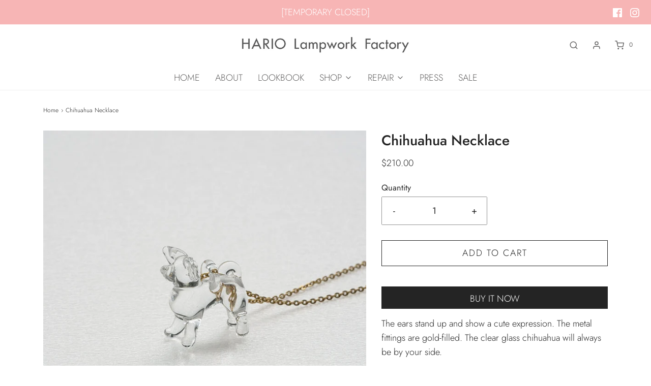

--- FILE ---
content_type: text/css
request_url: https://hario-lwf.us/cdn/shop/t/5/assets/custom.css?v=60929843993882887651616196504
body_size: -591
content:
/*# sourceMappingURL=/cdn/shop/t/5/assets/custom.css.map?v=60929843993882887651616196504 */
